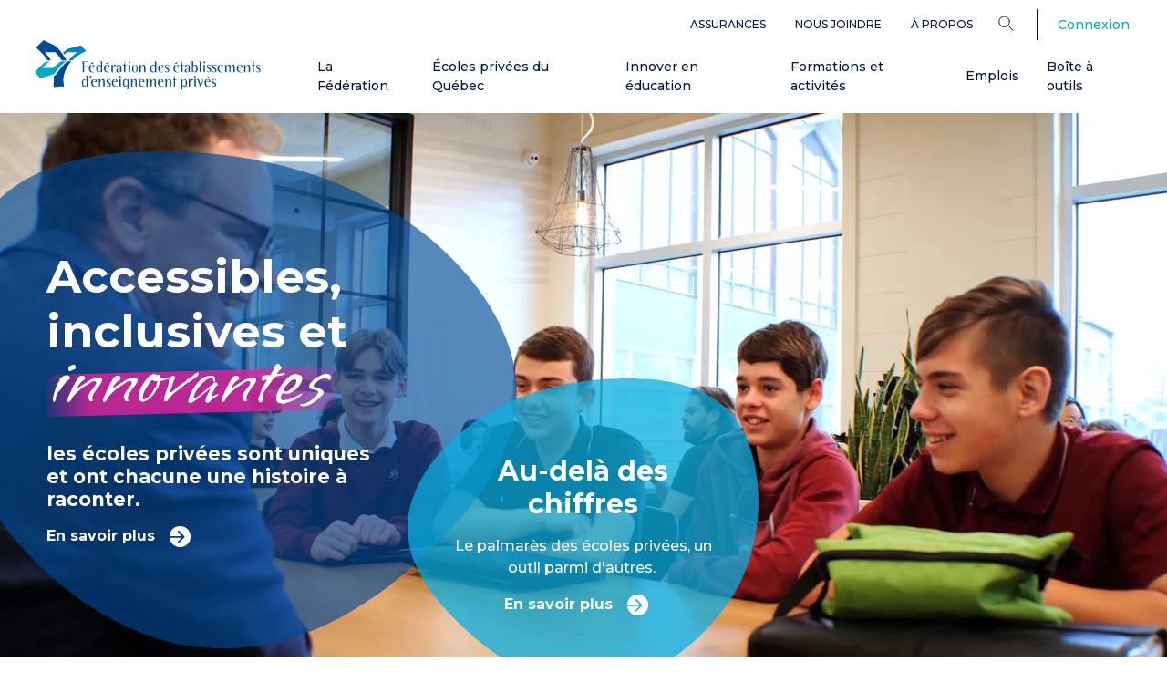

--- FILE ---
content_type: image/svg+xml
request_url: https://www.feep.qc.ca/themes/custom/feep/assets/images/backgrounds/homepage-video-bubble-blue.svg
body_size: -240
content:
<svg xmlns="http://www.w3.org/2000/svg" width="651" height="567" viewBox="0 0 651 567" fill="none">
  <path opacity="0.65" d="M189.692 2.56415C123.261 10.3633 65.7228 32.5817 32.4083 89.9068C-18.5538 182.546 -7.08582 317.966 50.5114 405.391C96.2248 473.66 164.022 532.02 241.585 556.079C278.306 567.147 317.146 569.816 354.937 564.023C433.311 552.252 500.772 505.457 558.27 449.373C607.073 400.716 656.907 337.267 650.43 262.937C644.983 196.137 597.368 135.481 546.565 94.8925C447.116 15.3697 312.63 -8.46229 190.107 2.52278L189.692 2.56415Z" fill="#004A96"/>
</svg>
